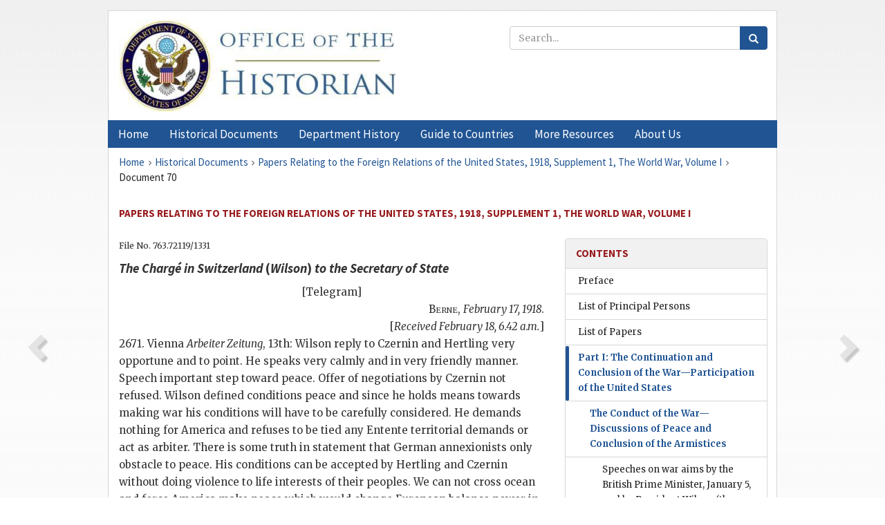

--- FILE ---
content_type: text/html;charset=utf-8
request_url: https://history.state.gov/historicaldocuments/frus1918Supp01v01/d70
body_size: 18275
content:
<!DOCTYPE html>
<html data-template="pages:app-root" lang="en" data-app=""><head><meta name="viewport" content="width=device-width, initial-scale=1.0"><meta name="description" content="history.state.gov 3.0 shell"><link href="/resources/images/favicon.ico" rel="shortcut icon"><script src="">(function(w,d,s,l,i){w[l]=w[l]||[];w[l].push({'gtm.start':
        new Date().getTime(),event:'gtm.js'});var f=d.getElementsByTagName(s)[0],
        j=d.createElement(s),dl=l!='dataLayer'?'&l='+l:'';j.async=true;j.src=
        'https://www.googletagmanager.com/gtm.js?id='+i+dl;f.parentNode.insertBefore(j,f);
        })(window,document,'script','dataLayer','GTM-WBD65RCC');</script><link href="/resources/css/all.css" rel="stylesheet" type="text/css"><title>Historical Documents - Office of the Historian</title></head><body id="body">
        <!-- Google Tag Manager (noscript) -->
        <noscript><iframe src="https://www.googletagmanager.com/ns.html?id=GTM-WBD65RCC" height="0" width="0" style="display:none;visibility:hidden"></iframe></noscript>
        <!-- End Google Tag Manager (noscript) -->
        <header class="hsg-header">
            <section class="hsg-grid hsg-header-inner">
                <div class="container hsg-header-content">
                    <div class="row">
                        <div class="col-sm-7">
                            <a href="/">
                                <img src="/resources/images/Office-of-the-Historian-logo_500x168.jpg" class="img-responsive" width="400" alt="Office of the Historian">
                            </a>
                        </div>
                        <div class="col-sm-5">
                            
                                <div class="banner__search">
                                    <div class="searchbox">
                                        <form action="/search" method="get" class="main-form" id="navigationSearchForm">
                                            <p class="form-group">
                                                <!-- Search: -->
                                                <input type="text" size="15" name="q" placeholder="Search..." class="form-control" id="search-box">
                                                <button type="submit" class="hsg-link-button search-button btn">
                                                    <i class="hsg-search-button-icon"></i>
                                                </button>
                                            </p>
                                        </form>
                                    </div>
                                </div>
                            
                        </div>
                    </div>
                </div>
            </section>
        </header>

        <nav role="navigation" class="hsg-nav navbar navbar-default">
            <div class="container hsg-nav-content">
                <div class="navbar-header">
                    <button type="button" class="navbar-toggle collapsed" data-toggle="collapse" data-target="#navbar-collapse-1" aria-expanded="false">
                        <span class="sr-only">Menu</span>
                        <i class="fa fa-bars"></i>
                        <span class="toggle-text">Menu</span>
                    </button>
                    <!--<a data-template="config:app-title" class="navbar-brand" href="./index.html">App Title</a>-->
                </div>
                <div class="navbar-collapse collapse" id="navbar-collapse-1">
                    <ul class="nav navbar-nav">
                        <li class="dropdown">
                            <a href="/" shape="rect">
                                <span>Home</span>
                            </a>
                        </li>
                        <li class="dropdown">
                            <a href="/historicaldocuments" class="dropdown-toggle" data-toggle="dropdown" role="button" aria-haspopup="true" aria-expanded="false">
                                <span>Historical Documents</span>
                            </a>
                            <ul class="dropdown-menu">
                                <li>
                                    <a href="/historicaldocuments">
                                        <em>Foreign Relations of the United States</em>
                                    </a>
                                </li>
                                <li>
                                    <a href="/historicaldocuments/about-frus">About the
                                            <em>Foreign Relations</em> Series</a>
                                </li>
                                <li>
                                    <a href="/historicaldocuments/status-of-the-series">Status
                                        of the <em>Foreign Relations</em> Series</a>
                                </li>
                                <li>
                                    <a href="/historicaldocuments/frus-history">History of the
                                            <em>Foreign Relations</em> Series</a>
                                </li>
                                <li>
                                    <a href="/historicaldocuments/ebooks">Ebooks Initiative</a>
                                </li>
                                <li>
                                    <a href="/historicaldocuments/quarterly-releases">Quarterly
                                        Releases</a>
                                </li>
                            </ul>
                        </li>
                        <li id="index_nav" class="dropdown">
                            <a href="/departmenthistory" class="dropdown-toggle" data-toggle="dropdown" role="button" aria-haspopup="true" aria-expanded="false">
                                <span>Department History</span>
                            </a>
                            <ul class="dropdown-menu">
                                <li>
                                    <a href="/departmenthistory">Overview</a>
                                </li>
                                <!--
                                <li>
                                    <a href="$app/departmenthistory/timeline">Administrative
                                        Timeline</a>
                                </li>
                                -->
                                <li>
                                    <a href="/departmenthistory/people/secretaries">Biographies
                                        of the Secretaries of State</a>
                                </li>
                                <li>
                                    <a href="/departmenthistory/people/principals-chiefs">Principal Officers and Chiefs of Mission</a>
                                </li>
                                <li>
                                    <a href="/departmenthistory/travels/secretary">Travels of
                                        the Secretary of State</a>
                                </li>
                                <li>
                                    <a href="/departmenthistory/travels/president">Travels of
                                        the President</a>
                                </li>
                                <li>
                                    <a href="/departmenthistory/visits">Visits by Foreign Heads
                                        of State</a>
                                </li>
                                <li>
                                    <a href="/departmenthistory/wwi">World War I and the
                                        Department</a>
                                </li>
                                <li>
                                    <a href="/departmenthistory/buildings">Buildings of the
                                        Department of State</a>
                                </li>
                                <li>
                                    <a href="/departmenthistory/diplomatic-couriers">U.S.
                                        Diplomatic Couriers</a>
                                </li>
                            </ul>
                        </li>
                        <li id="countries_nav" class="dropdown">
                            <a href="/countries" class="dropdown-toggle" data-toggle="dropdown" role="button" aria-haspopup="true" aria-expanded="false">
                                <span>Guide to Countries</span>
                            </a>
                            <ul class="dropdown-menu">
                                <li>
                                    <a href="/countries">Guide to Country Recognition and
                                        Relations</a>
                                </li>
                                <li>
                                    <a href="/countries/archives">World Wide Diplomatic Archives
                                        Index</a>
                                </li>
                            </ul>
                        </li>
                        <li id="resources_nav" class="dropdown">
                            <a href="" class="dropdown-toggle" data-toggle="dropdown" role="button" aria-haspopup="true" aria-expanded="false">
                                <span>More Resources</span>
                            </a>
                            <ul class="dropdown-menu">
                                <li>
                                    <a href="/tags">Browse Resources by Subject Tag</a>
                                </li>
                                <li>
                                    <a href="/conferences">Conferences</a>
                                </li>
                                <li>
                                    <a href="/about/contact-us">Contact Us</a>
                                </li>
                                <li>
                                    <a href="/developer">Developer Resources &amp; APIs</a>
                                </li>
                                <li>
                                    <a href="/education">Educational Resources</a>
                                </li>
                                <li>
                                    <a href="/about/faq">Frequently Asked Questions</a>
                                </li>
                                <li>
                                    <a href="/milestones">Key Milestones</a>
                                </li>
                                <li>
                                    <a href="/open">Open Government Initiative</a>
                                </li>
                                <li>
                                    <a href="/departmenthistory/short-history">A Short History
                                        of the Department</a>
                                </li>
                            </ul>
                        </li>
                        <li class="dropdown">
                            <a href="/about" shape="rect">
                                <span>About Us</span>
                            </a>
                        </li>
                    </ul>
                </div>
            </div>
        </nav>

        <div class="hsg-main">
            <section class="hsg-grid hsg-main-inner">
                <div class="container hsg-main-content">
                    <main id="content">
        <div>
            <div class="row">
                <nav class="hsg-breadcrumb hsg-breadcrumb--wrap" aria-label="breadcrumbs"><ol vocab="http://schema.org/" typeof="BreadcrumbList" class="hsg-breadcrumb__list"><li class="hsg-breadcrumb__list-item" property="itemListElement" typeof="ListItem"><a href="/" class="hsg-breadcrumb__link" property="item" typeof="WebPage"><span property="name">Home</span></a></li><li class="hsg-breadcrumb__list-item" property="itemListElement" typeof="ListItem"><a href="/historicaldocuments" class="hsg-breadcrumb__link" property="item" typeof="WebPage"><span property="name">Historical Documents</span></a></li><li class="hsg-breadcrumb__list-item" property="itemListElement" typeof="ListItem"><a href="/historicaldocuments/frus1918Supp01v01" class="hsg-breadcrumb__link" property="item" typeof="WebPage"><span property="name">Papers Relating to the Foreign Relations of the United States, 1918, Supplement 1, The World War, Volume I</span></a></li><li class="hsg-breadcrumb__list-item" property="itemListElement" typeof="ListItem"><a href="/historicaldocuments/frus1918Supp01v01/d70" class="hsg-breadcrumb__link" property="item" typeof="WebPage" aria-current="page"><span property="name">Document 70</span></a></li></ol></nav>
            </div>
            <div class="row">
                <div class="hsg-navigation-wrapper">
                    <h2 class="hsg-navigation-title" id="navigation-title">Papers Relating to the Foreign Relations of the United
                    States, 1918, Supplement 1, The World War, Volume I</h2>
                </div>
            </div>
            <div class="row">
                <a data-doc="frus1918Supp01v01.xml" data-root="1.7.4.8.8.18.34" data-current="1.7.4.8.8.18.36" class="page-nav nav-prev" data-template="pages:navigation-link" data-template-direction="previous" href="/historicaldocuments/frus1918Supp01v01/d69">
                    <i class="glyphicon glyphicon-chevron-left"></i>
                </a>
                <a data-doc="frus1918Supp01v01.xml" data-root="1.7.4.8.8.18.38" data-current="1.7.4.8.8.18.36" class="page-nav nav-next" data-template="pages:navigation-link" data-template-direction="next" href="/historicaldocuments/frus1918Supp01v01/d71">
                    <i class="glyphicon glyphicon-chevron-right"></i>
                </a>
                <div class="hsg-width-main">
                    <div id="content-inner">
                        <div id="content-container">
                            <div class="content"><style type="text/css">.document_center {
   display: block; text-align: center;
}

 .document_right {
   display: inline; float: right;
}

</style><div class="tei-div3" id="d70">
                            <p class="tei-note2 inline">File No. 763.72119/1331</p>
                            <h4 class="tei-head7">
                                <span class="tei-hi2 font-italic italic">The Chargé in Switzerland</span> (<span class="tei-persName"><span class="tei-hi2 font-italic italic">Wilson</span></span>) <span class="tei-hi2 font-italic italic">to the <span class="tei-gloss">Secretary of State</span>
                                </span>
                            </h4>
                            <div class="tei-opener">
                                <span class="tei-seg document_center">[Telegram]</span>
                            </div>
                            <div class="tei-opener">
                                <div class="tei-dateline">
                                    <span class="tei-placeName">
                                        <span class="tei-hi3 font-smallcaps smallcaps">Berne</span></span>, <span class="tei-date">
                                        <span class="tei-hi2 font-italic italic">February 17, 1918</span></span>. <br class="tei-lb"> [<span class="tei-hi2 font-italic italic">Received February 18, 6.42
                                    a.m.</span>]</div>
                            </div>
                            <p class="tei-p3">2671. Vienna <span class="tei-hi2 font-italic italic">Arbeiter Zeitung</span>, 13th: <span class="tei-persName">Wilson</span> reply to <span class="tei-persName">Czernin</span> and <span class="tei-persName">Hertling</span> very opportune and to
                                point. He speaks very calmly and in very friendly manner. Speech
                                important step toward peace. Offer of negotiations by <span class="tei-persName">Czernin</span> not refused. <span class="tei-persName">Wilson</span> defined conditions peace and
                                since he holds means towards making war his conditions will have to
                                be carefully considered. He demands nothing for America and refuses
                                to be tied any Entente territorial demands or act as arbiter. There
                                is some truth in statement that German annexionists only obstacle to
                                peace. His conditions can be accepted by <span class="tei-persName">Hertling</span> and <span class="tei-persName">Czernin</span> without doing violence to
                                life interests of their peoples. We can not cross ocean and force
                                America make peace which would change European balance power in our
                                favor. It is now turn of statesmen Central Powers and theirs is
                                responsibility to comply with <span class="tei-persName">Wilson</span>’s demand and enter negotiation.</p>
                            <p class="tei-p3">Vienna <span class="tei-hi2 font-italic italic">Neue Freie Presse</span>, 13th: <span class="tei-persName">Wilson</span> speaks kindly to <span class="tei-persName">Czernin</span> and has been agreeably
                                affected by <span class="tei-persName">Czernin</span>’s
                                offer, showing he is accessible to esteem shown him personally.
                                President’s praise of <span class="tei-persName">Czernin</span> for recognizing that ambitions Austrian
                                nationalities must be satisfied for sake European peace due to
                                error, for <span class="tei-persName">Czernin</span> like all
                                advisers of crown has several times categorically refused
                                interference domestic affairs. If peace depended on theoretical
                                principles <span class="tei-persName">Wilson</span>’s speech it
                                could be signed tomorrow. But in reality <a href="pg_125" id="pg_125" class="tei-pb1 hsg-facsilime-link" target="_self" rel="nofollow">
            [Page 125]
        </a> absolute justice impossible. Difficulties
                                hindering agreement lessened by tone of speech but not removed.
                                Waste of time to attempt sow discord between Germany and Austria
                                whose alliance prevented war long time and will assure lasting
                                peace. <span class="tei-persName">Wilson</span>’s demand for
                                settlement all war questions by general congress and rejection
                                separate treaties is obstacle to negotiations. Military superiority
                                of Entente has failed and numerical diplomatic superiority is to
                                take its place. <span class="tei-persName">Wilson</span> mocks
                                Vienna Congress which assured forty years peace. <span class="tei-persName">Czernin</span> knows answer to <span class="tei-persName">Wilson</span> and will not fail to give
                                it.</p>
                            <div class="tei-closer">
                                <div class="tei-signed1">
                                    <span class="tei-persName">
                                        <span class="tei-hi3 font-smallcaps smallcaps">Wilson</span>
                                    </span>
                                </div>
                            </div>
                        </div></div>
                        </div>
                    </div>
                </div>
                <div class="hsg-width-sidebar"><aside class="hsg-aside--static">
                    
                    <div id="media-download"></div>

                    <div class="hsg-panel hsg-toc">
   <div class="hsg-panel-heading hsg-toc__header">
      <h4 class="hsg-sidebar-title">Contents</h4>
   </div>
   <nav aria-label="Side navigation">
      <ul class="hsg-toc__chapters">
         <li class="hsg-toc__chapters__item">
            <a data-template="toc:highlight-current" class="" href="/historicaldocuments/frus1918Supp01v01/preface">Preface</a>
         </li>
         <li class="hsg-toc__chapters__item">
            <a data-template="toc:highlight-current" class="" href="/historicaldocuments/frus1918Supp01v01/persons">List of Principal Persons</a>
         </li>
         <li class="hsg-toc__chapters__item">
            <a data-template="toc:highlight-current" class="" href="/historicaldocuments/frus1918Supp01v01/papers">List of Papers</a>
         </li>
         <li class="hsg-toc__chapters__item js-accordion">
            <a data-template="toc:highlight-current" class="hsg-current" href="/historicaldocuments/frus1918Supp01v01/comp1">Part I: The Continuation and Conclusion of the War—Participation of the United
                    States</a>
            <ul class="hsg-toc__chapters__nested">
               <li class="hsg-toc__chapters__item js-accordion">
                  <a data-template="toc:highlight-current" class="hsg-current" href="/historicaldocuments/frus1918Supp01v01/ch1">The Conduct of the War—Discussions of Peace and Conclusion of the
                        Armistices</a>
                  <ul class="hsg-toc__chapters__nested">
                     <li class="hsg-toc__chapters__item">
                        <a data-template="toc:highlight-current" class="" href="/historicaldocuments/frus1918Supp01v01/ch1subch1">Speeches on war aims by the British Prime Minister, January 5, and by
                            President Wilson (the Fourteen
                            Points), January 8; comment in Associated and enemy countries—Speech of
                            the French Minister of Foreign Affairs, January 13—Unofficial
                            Austro-German advances regarding peace to the American Professor
                                Herron
                        <span> (Documents 1–24)</span>
                        </a>
                     </li>
                     <li class="hsg-toc__chapters__item">
                        <a data-template="toc:highlight-current" class="" href="/historicaldocuments/frus1918Supp01v01/ch1subch2">Speeches of the German Chancellor (Hertling) and the Austro-Hungarian Minister of Foreign
                            Affairs (Czernin), January
                            24<span> (Documents 25–42)</span>
                        </a>
                     </li>
                     <li class="hsg-toc__chapters__item">
                        <a data-template="toc:highlight-current" class="" href="/historicaldocuments/frus1918Supp01v01/ch1subch3">Third session of the Supreme War Council, January 30–February 2:
                            discussion of the use of American troops—Public statement of the Allied
                            Premiers denouncing the enemy peace program—Objection by the United
                            States to collective pronouncements by the Supreme War
                            Council—Unofficial conversations on peace between Professor
                                Herron and a Bulgarian emissary<span> (Documents 43–55)</span>
                        </a>
                     </li>
                     <li class="hsg-toc__chapters__item">
                        <a data-template="toc:highlight-current" class="" href="/historicaldocuments/frus1918Supp01v01/ch1subch4">The Herron-Lammasch conversations, February 3–4<span> (Documents 56–58)</span>
                        </a>
                     </li>
                     <li class="hsg-toc__chapters__item">
                        <a data-template="toc:highlight-current" class="hsg-current" href="/historicaldocuments/frus1918Supp01v01/ch1subch5">President Wilson’s speech in
                            reply to Hertling and Czernin, February 11; comment in
                            Associated and enemy countries—Assurances transmitted to Lammasch, February 15—Letter of Emperor
                                Charles to President Wilson, February 17<span> (Documents 59–83)</span>
                        </a>
                     </li>
                     <li class="hsg-toc__chapters__item">
                        <a data-template="toc:highlight-current" class="" href="/historicaldocuments/frus1918Supp01v01/ch1subch6">Chancellor Hertling’s speech,
                            February 25—British attitude toward German and Austrian advances
                            regarding peace—Support by the United States of proposals for an
                            Inter-Allied General Reserve—Italian request for American troops<span> (Documents 84–102)</span>
                        </a>
                     </li>
                     <li class="hsg-toc__chapters__item">
                        <a data-template="toc:highlight-current" class="" href="/historicaldocuments/frus1918Supp01v01/ch1subch7">Memorandum of the Inter-Allied Labor and Socialist Conference on War
                            Aims, February 23 (received March 18)—Proposals for a discussion between
                            Socialist and Labor Parties of the Allied and Central Powers and for an
                            Allied Socialist mission to the United States; attitude of the American
                            Government—Allied reverses in France: American assurances of
                            reenforcements—Communications exchanged between President Wilson and Emperor
                                Charles—The American Labor Mission to
                            Europe<span> (Documents 103–131)</span>
                        </a>
                     </li>
                     <li class="hsg-toc__chapters__item">
                        <a data-template="toc:highlight-current" class="" href="/historicaldocuments/frus1918Supp01v01/ch1subch8">Speech of the Austro-Hungarian Minister of Foreign Affairs (Czernin), April 2—Request of the
                            Greek Government for guarantees<span> (Documents 132–138)</span>
                        </a>
                     </li>
                     <li class="hsg-toc__chapters__item">
                        <a data-template="toc:highlight-current" class="" href="/historicaldocuments/frus1918Supp01v01/ch1subch9">President Wilson’s speech of
                            April 6; comment in Associated and enemy countries—Assurances to Greece,
                            April 19<span> (Documents 139–154)</span>
                        </a>
                     </li>
                     <li class="hsg-toc__chapters__item">
                        <a data-template="toc:highlight-current" class="" href="/historicaldocuments/frus1918Supp01v01/ch1subch10">Fifth session of the Supreme War Council, May 1–2: discussion of the
                            use of American troops—Consideration of the advisability of declaring a
                            state of war with Turkey and Bulgaria—President Wilson’s speech of May 18<span> (Documents 155–177)</span>
                        </a>
                     </li>
                     <li class="hsg-toc__chapters__item">
                        <a data-template="toc:highlight-current" class="" href="/historicaldocuments/frus1918Supp01v01/ch1subch11">Sixth session of the Supreme War Council, June 1–3: the question of
                            unity of naval command in the Mediterranean—Appeal of the Allied
                            Premiers for more American troops—Fresh reverses in France-Assurances to
                            France and promise of American troops to Italy—“Peace offensive” in the
                            German press—Speeches of Kühlmann
                            and Hertling, June 24 and
                            25—Change of government in Bulgaria: unofficial advances regarding
                            peace<span> (Documents 178–205)</span>
                        </a>
                     </li>
                     <li class="hsg-toc__chapters__item">
                        <a data-template="toc:highlight-current" class="" href="/historicaldocuments/frus1918Supp01v01/ch1subch12">President Wilson’s speech of
                            July 4—Seventh session of the Supreme War Council, July 2–4–The
                                Herron-De Fiori
                            conversations<span> (Documents 206–216)</span>
                        </a>
                     </li>
                     <li class="hsg-toc__chapters__item">
                        <a data-template="toc:highlight-current" class="" href="/historicaldocuments/frus1918Supp01v01/ch1subch13">Chancellor Hertling’s
                            speeches of July 11 and 12: statements of policy regarding
                            Belgium—Unofficial German advances toward Belgium regarding peace;
                            unfavorable judgment of these by the American Government<span> (Documents 217–246)</span>
                        </a>
                     </li>
                     <li class="hsg-toc__chapters__item">
                        <a data-template="toc:highlight-current" class="" href="/historicaldocuments/frus1918Supp01v01/ch1subch14">Austro-Hungarian peace note, September 16; American reply, September
                                17—Hertling’s speech,
                            September 24<span> (Documents 247–256)</span>
                        </a>
                     </li>
                     <li class="hsg-toc__chapters__item">
                        <a data-template="toc:highlight-current" class="" href="/historicaldocuments/frus1918Supp01v01/ch1subch15">President Wilson’s speech of
                            September 27—The Bulgarian armistice, September 29—Declaration of the
                            United States against a separate peace with Bulgaria, October
                            2—Replacement of Chancellor Hertling by Prince Max of
                                Baden
                        <span> (Documents 257–278)</span>
                        </a>
                     </li>
                     <li class="hsg-toc__chapters__item">
                        <a data-template="toc:highlight-current" class="" href="/historicaldocuments/frus1918Supp01v01/ch1subch16">German note requesting an armistice and peace negotiations on the
                            basis of the President’s addresses, presented October 6—Speech of the
                            German Chancellor, October 5—Austro-Hungarian note, presented October
                            7—Informal Turkish proposals to the Allies, October 6–9—American reply
                            to the German request, October 8—Joint note of the Allied Premiers to
                            President Wilson, October 9<span> (Documents 279–302)</span>
                        </a>
                     </li>
                     <li class="hsg-toc__chapters__item">
                        <a data-template="toc:highlight-current" class="" href="/historicaldocuments/frus1918Supp01v01/ch1subch17">Second German note, October 12; American reply, October 14, calling
                            for the destruction of arbitrary power in Germany—Turkish note
                            requesting an armistice and peace negotiations, presented October
                            14—Dispatch of Colonel House as
                            American representative in the armistice negotiations at
                            Paris—Proclamation of the federalization of Austria, October 16<span> (Documents 303–313)</span>
                        </a>
                     </li>
                     <li class="hsg-toc__chapters__item">
                        <a data-template="toc:highlight-current" class="" href="/historicaldocuments/frus1918Supp01v01/ch1subch18">American reply to the Austro-Hungarian peace note, October 19,
                            repudiating autonomy of subject peoples as a basis of peace—German note
                            of October 20 conveying assurances of popular control of the
                            Government<span> (Documents 314–326)</span>
                        </a>
                     </li>
                     <li class="hsg-toc__chapters__item">
                        <a data-template="toc:highlight-current" class="" href="/historicaldocuments/frus1918Supp01v01/ch1subch19">American note to Germany, October 23—Submission of the correspondence
                            with Germany to the Associated Governments—Speech of the German
                            Chancellor, October 22—German note of October 27—Austro-Hungarian note,
                            transmitted October 29, offering to negotiate separately<span> (Documents 327–339)</span>
                        </a>
                     </li>
                     <li class="hsg-toc__chapters__item">
                        <a data-template="toc:highlight-current" class="" href="/historicaldocuments/frus1918Supp01v01/ch1subch20">Participation of Colonel House
                            in the armistice negotiations at Paris—Interpretation of the Fourteen
                            Points—British reservation concerning “freedom of the seas”—American
                            note to Turkey, October 31—Austro-Hungarian note, received October
                            31<span> (Documents 340–359)</span>
                        </a>
                     </li>
                     <li class="hsg-toc__chapters__item">
                        <a data-template="toc:highlight-current" class="" href="/historicaldocuments/frus1918Supp01v01/ch1subch21">Discussion of the armistice terms—The armistice with Turkey, signed
                            October 30—Disintegration of Austria-Hungary—The armistice with
                            Austria-Hungary, signed November 3<span> (Documents 360–373)</span>
                        </a>
                     </li>
                     <li class="hsg-toc__chapters__item">
                        <a data-template="toc:highlight-current" class="" href="/historicaldocuments/frus1918Supp01v01/ch1subch22">Discussion of President Wilson’s
                            principles of peace—Note of the Soviet Government, received November 3,
                                regarding participation in the peace
                            negotiations—Reports of constitutional changes in Germany—Memorandum of
                            the Allied Governments on the bases of peace, November 4—Agreement on
                            the terms of the armistice for Germany<span> (Documents 374–384)</span>
                        </a>
                     </li>
                     <li class="hsg-toc__chapters__item">
                        <a data-template="toc:highlight-current" class="" href="/historicaldocuments/frus1918Supp01v01/ch1subch23">American note to Germany, November 5, transmitting the Allied
                            memorandum and referring further communications to Marshal Foch—Appeal of President Wilson to the peoples of Austria-Hungary
                            for moderation—Further inquiry of the Soviet Government regarding
                            negotiations—False report of the signature of the armistice<span> (Documents 385–400)</span>
                        </a>
                     </li>
                     <li class="hsg-toc__chapters__item">
                        <a data-template="toc:highlight-current" class="" href="/historicaldocuments/frus1918Supp01v01/ch1subch24">The armistice negotiations with the Germans—Revolution in Germany and
                            abdication of the Kaiser—Refusal of the American Government to negotiate
                            with the Soviet Government—The armistice with Germany, signed November
                            11<span> (Documents 401–420)</span>
                        </a>
                     </li>
                  </ul>
               </li>
               <li class="hsg-toc__chapters__item js-accordion">
                  <a data-template="toc:highlight-current" class="" href="/historicaldocuments/frus1918Supp01v01/ch2">Cooperation of the United States with the Allied Powers in the
                        Administration of Shipping: the Allied Maritime Transport Council</a>
                  <ul class="hsg-toc__chapters__nested">
                     <li class="hsg-toc__chapters__item">
                        <a data-template="toc:highlight-current" class="" href="/historicaldocuments/frus1918Supp01v01/ch2subch1">Representation of the United States on the Allied Maritime Transport
                            Council—First and second meetings of the Council, March 11–14, April
                            23–25—Resolution recommending the establishment of program committees,
                            April 25—Discussion of the utilization of German ships chartered by
                            France from Brazil—Application of the agreement for equal division of
                            chartered neutral tonnage between Great Britain and the United
                            States—French representations against this agreement—Proposed
                            reapportionment under an Allied Chartering Committee: refusal of the
                            United States to enter into the proposed arrangement<span> (Documents 421–440)</span>
                        </a>
                     </li>
                     <li class="hsg-toc__chapters__item">
                        <a data-template="toc:highlight-current" class="" href="/historicaldocuments/frus1918Supp01v01/ch2subch2">Third meeting of the Allied Maritime Transport Council, August 29–30:
                            difficulties presented by the programs for transportation of American
                            troops and of food—Request of the Allied Governments for the submission
                            of American import programs to general scrutiny—Fourth meeting of the
                            Allied Maritime Transport Council, September 30–October 2—Commitment of
                            the United States by the Secretary of War to the submission of its
                            import programs—Allocation of additional shipping for American army
                            transport at the expense of European imports<span> (Documents 441–452)</span>
                        </a>
                     </li>
                  </ul>
               </li>
               <li class="hsg-toc__chapters__item js-accordion">
                  <a data-template="toc:highlight-current" class="" href="/historicaldocuments/frus1918Supp01v01/ch3">Cooperation of the United States with the Allied Powers in the Supply and
                        Distribution of Food: the Food Council</a>
                  <ul class="hsg-toc__chapters__nested">
                     <li class="hsg-toc__chapters__item">
                        <a data-template="toc:highlight-current" class="" href="/historicaldocuments/frus1918Supp01v01/ch3subch1">American measures to meet the Allies’ need of wheat—Efforts of the
                            Food Administration to secure acceptance by the Allies of increased
                            shipments of pork products<span> (Documents 453–472)</span>
                        </a>
                     </li>
                     <li class="hsg-toc__chapters__item">
                        <a data-template="toc:highlight-current" class="" href="/historicaldocuments/frus1918Supp01v01/ch3subch2">Mission of the Food Administrator to Europe—Conference of Food
                            Controllers at London: resolution of July 29, providing for an
                            Inter-Allied Food Council, committee of representatives, executives, and
                            program committees<span> (Documents 473–481)</span>
                        </a>
                     </li>
                  </ul>
               </li>
               <li class="hsg-toc__chapters__item js-accordion">
                  <a data-template="toc:highlight-current" class="" href="/historicaldocuments/frus1918Supp01v01/ch4">Cooperation of the United States with the Allied Powers in the
                        Distribution of Industrial Raw Materials and Products: the Munitions
                        Council, the Executives and Program Committees</a>
                  <ul class="hsg-toc__chapters__nested">
                     <li class="hsg-toc__chapters__item">
                        <a data-template="toc:highlight-current" class="" href="/historicaldocuments/frus1918Supp01v01/ch4subch1">British-American tank agreement, January 22—Participation of the
                            United States in the Inter-Allied Metals Conference—Consideration of the
                            formation of a Munitions Council—Plans for a system of program
                            committees; recommendations that the United States be represented on
                            them—American proposal for a Tin Executive<span> (Documents 482–503)</span>
                        </a>
                     </li>
                     <li class="hsg-toc__chapters__item">
                        <a data-template="toc:highlight-current" class="" href="/historicaldocuments/frus1918Supp01v01/ch4subch2">Formation of the Inter-Allied Munitions Council, June 4—Discussion of
                            American representation on the Munitions Council and the program
                            committees—American efforts to conduct the negotiations in the United
                            States<span> (Documents 504–514)</span>
                        </a>
                     </li>
                     <li class="hsg-toc__chapters__item">
                        <a data-template="toc:highlight-current" class="" href="/historicaldocuments/frus1918Supp01v01/ch4subch3">American memorandum on coordination of programs, July 12—Appointment
                            of an American representative on the Munitions Council—Mission of the
                            War Industries Board to Europe—American participation in the meeting of
                            the Munitions Council, August 14—Formation of the Tin Executive—Requests
                            for the submission of American programs to the committees<span> (Documents 515–531)</span>
                        </a>
                     </li>
                     <li class="hsg-toc__chapters__item">
                        <a data-template="toc:highlight-current" class="" href="/historicaldocuments/frus1918Supp01v01/ch4subch4">Engagement to disclose American programs, made by the Secretary of
                            War, October 2—Discussion of post-war economic cooperation; refusal of
                            the American Government to commit itself<span> (Documents 532–537)</span>
                        </a>
                     </li>
                  </ul>
               </li>
               <li class="hsg-toc__chapters__item">
                  <a data-template="toc:highlight-current" class="" href="/historicaldocuments/frus1918Supp01v01/ch5">Cooperation of the United States with the Allied Powers in the
                        Distribution of Oil and Oil-Well Equipment<span> (Documents 538–545)</span>
                  </a>
               </li>
               <li class="hsg-toc__chapters__item js-accordion">
                  <a data-template="toc:highlight-current" class="" href="/historicaldocuments/frus1918Supp01v01/ch6">The Far East in Relation to the War
                    </a>
                  <ul class="hsg-toc__chapters__nested">
                     <li class="hsg-toc__chapters__item">
                        <a data-template="toc:highlight-current" class="" href="/historicaldocuments/frus1918Supp01v01/ch6subch1">Discussion of the transportation of Chinese troops to
                            Europe—Negotiations regarding the purchase of ships from Japanese
                            builders and the export of steel to Japan—Negotiations for the
                            chartering of Japanese ships—Arrangements regarding the deportation to
                            Australia of German subjects in China—Assurances to China regarding
                            treatment at the peace conference<span> (Documents 546–570)</span>
                        </a>
                     </li>
                     <li class="hsg-toc__chapters__item">
                        <a data-template="toc:highlight-current" class="" href="/historicaldocuments/frus1918Supp01v01/ch6subch2">Purchase by the United States Shipping Board of 12 Japanese
                            ships—Abandonment of the project of sending Chinese troops to
                            Europe—Charter by the United States Shipping Board of 23 Japanese
                            ships—Conclusion of contracts for the construction of 35 ships in
                            Japan—Abandonment of the project of deporting German subjects to
                            Australia—Discussion with the Allied Governments regarding the
                            chartering of additional Japanese tonnage<span> (Documents 571–603)</span>
                        </a>
                     </li>
                  </ul>
               </li>
               <li class="hsg-toc__chapters__item js-accordion">
                  <a data-template="toc:highlight-current" class="" href="/historicaldocuments/frus1918Supp01v01/ch7">Latin America in Relation to the War
                    </a>
                  <ul class="hsg-toc__chapters__nested">
                     <li class="hsg-toc__chapters__item">
                        <a data-template="toc:highlight-current" class="" href="/historicaldocuments/frus1918Supp01v01/ch7subch1">Arrangements for the cooperation of Brazilian naval forces with those
                            of the United States at Gibraltar—Abandonment of the Argentine plan for
                            a congress of neutral states—Project of an economic agreement between
                            Argentina and the Allied and Associated Powers: attitude of the United
                            States—Negotiations for the chartering of German ships in Uruguayan and
                            Peruvian ports<span> (Documents 604–636)</span>
                        </a>
                     </li>
                     <li class="hsg-toc__chapters__item">
                        <a data-template="toc:highlight-current" class="" href="/historicaldocuments/frus1918Supp01v01/ch7subch2">Declaration of a state of war with Germany by Guatemala, April 21,
                            Nicaragua, May 8, and Costa Rica, May 23—Conclusion of the contract for
                            the chartering of German ships in Uruguayan ports, May 24—Renewal of
                            discussions with Peru regarding German ships—Arrangements for a
                            conference at Washington on the situation of Brazil—Arrangements for
                            naval cooperation with Cuba<span> (Documents 637–671)</span>
                        </a>
                     </li>
                     <li class="hsg-toc__chapters__item">
                        <a data-template="toc:highlight-current" class="" href="/historicaldocuments/frus1918Supp01v01/ch7subch3">Declaration of a state of war with Germany by Haiti, July 12, and by
                            Honduras, July 19—Adjustment of difficulties with Chile regarding oil
                            shipments—Discussion of the chartering of German ships in Chilean and
                            Argentine ports—Revival of the project of an economic agreement with
                            Argentina—Conclusion of the contract for the chartering of German ships
                            in Peruvian ports, September 6—The Washington conference regarding
                            Brazilian affairs: discussion of measures affecting the coffee trade and
                            of the disposition of German ships remaining in Brazilian ports—Project
                            for a Cuban expeditionary force to Europe<span> (Documents 672–713)</span>
                        </a>
                     </li>
                  </ul>
               </li>
               <li class="hsg-toc__chapters__item">
                  <a data-template="toc:highlight-current" class="" href="/historicaldocuments/frus1918Supp01v01/ch8">Liberia in Relation to the War<span> (Documents 714–736)</span>
                  </a>
               </li>
               <li class="hsg-toc__chapters__item js-accordion">
                  <a data-template="toc:highlight-current" class="" href="/historicaldocuments/frus1918Supp01v01/ch9">Rumania’s Withdrawal from the War
                    </a>
                  <ul class="hsg-toc__chapters__nested">
                     <li class="hsg-toc__chapters__item">
                        <a data-template="toc:highlight-current" class="" href="/historicaldocuments/frus1918Supp01v01/ch9subch1">Suggestions for assurances to Rumania regarding her treatment in the
                            peace settlement—Negotiations between Rumania and the Central
                            Powers—Efforts of the ministers of the Allied and Associated Powers to
                            avert a separate peace—Declarations of the American Government to
                            Rumania, February 21, April 26, and May 3<span> (Documents 737–767)</span>
                        </a>
                     </li>
                     <li class="hsg-toc__chapters__item">
                        <a data-template="toc:highlight-current" class="" href="/historicaldocuments/frus1918Supp01v01/ch9subch2">The treaty of peace between Rumania and the Central Powers, May
                            7—Statement by the Allied and Associated ministers of nonrecognition of
                            its terms—Rulings of the American Government as to the international
                            status of Rumania—Declaration by the American Government of sympathy
                            with Rumanian aspirations for national unity, November 5<span> (Documents 768–782)</span>
                        </a>
                     </li>
                  </ul>
               </li>
               <li class="hsg-toc__chapters__item">
                  <a data-template="toc:highlight-current" class="" href="/historicaldocuments/frus1918Supp01v01/ch10">Establishment of a Montenegrin Legation in the United States<span> (Documents 783–791)</span>
                  </a>
               </li>
               <li class="hsg-toc__chapters__item js-accordion">
                  <a data-template="toc:highlight-current" class="" href="/historicaldocuments/frus1918Supp01v01/ch11">Relations of the United States with the Czecho-Slovak and Jugo-Slav
                        National Movements
                    </a>
                  <ul class="hsg-toc__chapters__nested">
                     <li class="hsg-toc__chapters__item">
                        <a data-template="toc:highlight-current" class="" href="/historicaldocuments/frus1918Supp01v01/ch11subch1">Dissatisfaction of the Serbian Government with the utterances of
                                Lloyd George and President
                                Wilson regarding Jugo-Slav
                            aspirations—Qualified assurances given by the American Government, March
                            14—The Congress of Oppressed Races of Austria-Hungary at Rome, April
                            9–11—Military conventions between the Czecho-Slovak National Council and
                            the French and Italian Governments—Recommendations that the American
                            Government recognize the Czecho-Slovak and Jugo-Slav national
                            aims<span> (Documents 792–810)</span>
                        </a>
                     </li>
                     <li class="hsg-toc__chapters__item">
                        <a data-template="toc:highlight-current" class="" href="/historicaldocuments/frus1918Supp01v01/ch11subch2">Public statement by the Secretary of State, May 29, of the American
                            Government’s sympathy with the nationalistic aspirations of the
                            Czecho-Slovaks and Jugo-Slavs—Statement of the Allied Governments, June
                            6—Dissatisfaction of the Jugo-Slav leaders with these
                            declarations—Supplementary statements by the Secretary of State, June 24
                            and 28—French declaration in favor of Czechoslovak independence, June
                            30—Statement of the Secretary of State on the fourth anniversary of
                            Austria’s declaration of war against Serbia—The President’s message to
                            Premier Pashitch, July
                            30—Recognition by Great Britain of the Czecho-Slovaks as an Allied
                            nation, August 9<span> (Documents 811–831)</span>
                        </a>
                     </li>
                     <li class="hsg-toc__chapters__item">
                        <a data-template="toc:highlight-current" class="" href="/historicaldocuments/frus1918Supp01v01/ch11subch3">Recognition by the United States, September 3, of the Czecho-Slovak
                            National Council as a de facto belligerent
                            government—Agreement between the British Government and the
                            Czecho-Slovak National Council, September 3—Recognition of the Council
                            by Japan, September 9—Italian declaration in favor of Jugo-Slav
                            independence, September 26—Announcement of the recruiting of a Slavic
                            Legion in the United States—Reports on the relations of Italy and Serbia
                            to the Jugo-Slav nationalist aspirations—The Czecho-Slovak declaration
                            of independence, October 18<span> (Documents 832–846)</span>
                        </a>
                     </li>
                     <li class="hsg-toc__chapters__item">
                        <a data-template="toc:highlight-current" class="" href="/historicaldocuments/frus1918Supp01v01/ch11subch4">Rejection by President Wilson of
                            autonomy as a solution of the Czecho-Slovak and Jugo-Slav questions,
                            October 19—Arrangements for a loan to the Czecho-Slovak National
                            Council—The establishment of national authorities in Czecho-Slovak and
                            Jugo-Slav territories—Friction between the Jugo-Slavs and
                            Italians<span> (Documents 847–868)</span>
                        </a>
                     </li>
                  </ul>
               </li>
               <li class="hsg-toc__chapters__item">
                  <a data-template="toc:highlight-current" class="" href="/historicaldocuments/frus1918Supp01v01/ch12">Relations of the United States with the Polish National Movement:
                        Recognition of the Polish Army and National Committee as Autonomous and
                        Cobelligerent<span> (Documents 869–884)</span>
                  </a>
               </li>
               <li class="hsg-toc__chapters__item">
                  <a data-template="toc:highlight-current" class="" href="/historicaldocuments/frus1918Supp01v01/ch13">Relations of the United States with the Armenian National Movement<span> (Documents 885–895)</span>
                  </a>
               </li>
               <li class="hsg-toc__chapters__item">
                  <a data-template="toc:highlight-current" class="" href="/historicaldocuments/frus1918Supp01v01/ch14">Relations of the United States with Persia’s National Aspirations<span> (Documents 896–926)</span>
                  </a>
               </li>
            </ul>
         </li>
      </ul>
   </nav>
</div>

                    <div>
                        <div class="hsg-panel" id="person-panel">
                            <div class="hsg-panel-heading">
                                <h4 class="hsg-sidebar-title">Persons</h4>
                            </div>
                            <div class="hsg-list-group"><a href="persons#p_CvCCO1" tabindex="0" class="list-group-item" data-toggle="tooltip" title="Austro-Hungarian Prime Minister and Minister of Foreign Affairs to April 15.">
                            Czernin von Chudenitz, Count
                            Ottokar</a><a href="persons#p_HCGFv1" tabindex="0" class="list-group-item" data-toggle="tooltip" title="German Imperial Chancellor to September 30.">
                            Hertling, Count Georg F. von</a><a href="persons#p_WHR1" tabindex="0" class="list-group-item" data-toggle="tooltip" title="United States Secretary of Legation in Switzerland; Chargé d’Affaires to March 4.">
                            Wilson, Hugh R.</a><a href="persons#p_WW1" tabindex="0" class="list-group-item" data-toggle="tooltip" title="President of the United States.">
                            Wilson, Woodrow</a></div>
                        </div>
                        <div class="hsg-panel" id="gloss-panel" style="display: none">
                            <div class="hsg-panel-heading">
                                <h4 class="hsg-sidebar-title">Abbreviations &amp; Terms</h4>
                            </div>
                            <div class="hsg-list-group"></div>
                        </div>
                    </div>
                </aside><aside id="sections" class="hsg-aside--section"><div class="hsg-panel"><div class="hsg-panel-heading"><h2 class="hsg-sidebar-title">Historical Documents</h2></div><ul class="hsg-list-group"><li class="hsg-list-group-item"><a href="/historicaldocuments/about-frus"><span property="name">About the <em>Foreign Relations</em> Series</span></a></li><li class="hsg-list-group-item"><a href="/historicaldocuments/status-of-the-series"><span property="name">Status of the <em>Foreign Relations</em> Series</span></a></li><li class="hsg-list-group-item"><a href="/historicaldocuments/frus-history"><span property="name">History of the <em>Foreign Relations</em> Series</span></a></li><li class="hsg-list-group-item"><a href="/historicaldocuments/ebooks"><span property="name"><em>Foreign Relations</em> Ebooks</span></a></li><li class="hsg-list-group-item"><a href="/historicaldocuments/other-electronic-resources"><span property="name">Other Electronic Resources</span></a></li><li class="hsg-list-group-item"><a href="/historicaldocuments/guide-to-sources-on-vietnam-1969-1975"><span property="name">Guide to Sources on Vietnam, 1969-1975</span></a></li><li class="hsg-list-group-item"><a href="/historicaldocuments/citing-frus"><span property="name">Citing the <em>Foreign Relations</em> series</span></a></li></ul></div></aside></div>
            </div>
        </div>
    </main>
                    <!--
                    <section class="" data-template="pages:unless-asides">
                        <button title="Cite this resource" class="hsg-cite__button">Cite this resource</button>
                    </section>
                    -->
                </div>
            </section>
        </div>

        <footer class="hsg-footer">
            <section class="hsg-grid hsg-footer-top">
                <div class="container">
                    <nav class="row">
                        <ul class="hsg-footer-list">
                            <h4>Learn more</h4>
                            <li>
                                <a href="/">Home</a>
                            </li>
                            <li>
                                <a href="/search">Search</a>
                            </li>
                            <li>
                                <a href="/about/faq">FAQ</a>
                            </li>
                        </ul>

                        <ul class="hsg-footer-list">
                            <h4>Topics</h4>
                            <li>
                                <a href="/historicaldocuments/">Historical Documents</a>
                            </li>
                            <li>
                                <a href="/departmenthistory/">Department History</a>
                            </li>
                            <li>
                                <a href="/countries/">Countries</a>
                            </li>
                        </ul>
                        <ul class="hsg-footer-list">
                            <h4>Contact</h4>
                            <li>
                                <a href="/about/">About Us</a>
                            </li>
                            <li>
                                <a href="/about/contact-us">Contact Us</a>
                            </li>
                        </ul>

                        <ul class="hsg-footer-list">
                            <h4>Policies</h4>
                            <li>
                                <a href="https://www.state.gov/section-508-accessibility-statement/">Accessibility Statement</a>
                            </li>
                            <li>
                                <a href="https://www.state.gov/privacy-policy/">Privacy Policy</a>
                            </li>
                            <li>
                                <a href="https://www.state.gov/external-link-policy-and-disclaimers/">External Link Policy</a>
                            </li>
                            <li>
                                <a href="https://www.state.gov/copyright-information/">Copyright
                                    Information</a>
                            </li>
                            <li>
                                <a href="/about/content-warning">Content Warning</a>
                            </li>
                        </ul>
                    </nav>
                </div>
            </section>

            <section class="hsg-grid hsg-footer-bottom">
                <div class="container">
                    <div class="row">
                        <address class="col-xs-12 col-sm-12 col-md-12">
                            <h4>Office of the Historian, Shared Knowledge Services, Bureau of Administration <br>
                                <a href="https://www.state.gov">United States Department of
                                State</a></h4>
                            <p>
                                <a href="mailto:history@state.gov">history@state.gov</a>
                            </p>
                            <p>Phone: <a href="tel:+1-202-955-0200">202-955-0200</a></p>
                        </address>
                    </div>
                </div>
            </section>
            
            <section class="hsg-grid hsg-footer-nether">
                <div class="container">
                    <div class="row">
                        <p><a href="mailto:history@state.gov?subject=Error%20on%20page%20%60%2Fexist%2Fapps%2Fhsg-shell%2Fhistoricaldocuments%2Ffrus1918Supp01v01%2Fd70%60&amp;body=%0D%0A_________________________________________________________%0D%0APlease%20provide%20any%20additional%20information%20above%20this%20line%0D%0A%0D%0ARequested%20URL%3A%0D%0A%09https%3A%2F%2Fhistory.state.gov%2Fexist%2Fapps%2Fhsg-shell%2Fhistoricaldocuments%2Ffrus1918Supp01v01%2Fd70%0D%0A%0D%0AParameters%3A%0D%0A%09publication-id%3A%20%20frus%0D%0A%09section-id%3A%20%20d70%0D%0A%09requested-url%3A%20%20https%3A%2F%2Ftest.history.state.gov%2Fhistoricaldocuments%2Ffrus1918Supp01v01%2Fd70%0D%0A%09x-method%3A%20%20get%0D%0A%09document-id%3A%20%20frus1918Supp01v01">Report an issue on this page</a></p>
                    </div>
                </div>
            </section>
        </footer>

        <script src="/resources/scripts/app.all.js" type="text/javascript" async id="cite-script"></script>
        <!-- Google tag (gtag.js) -->
        <script async src="https://www.googletagmanager.com/gtag/js?id=G-GWKX1LXFD1"></script>
        <script>
            window.dataLayer = window.dataLayer ||[];
            function gtag() {
                dataLayer.push(arguments);
            }
            gtag('js', new Date());

            gtag('config', 'G-GWKX1LXFD1');
        </script>
        <!-- We participate in the US government's analytics program. See the data at analytics.usa.gov. -->
        <script type="text/javascript" async src="https://dap.digitalgov.gov/Universal-Federated-Analytics-Min.js?agency=DOS" id="_fed_an_ua_tag"></script>
        <!--
        <script type="application/json" id="original_citation" data-template="config:csl-json"/>
        -->
    </body></html>